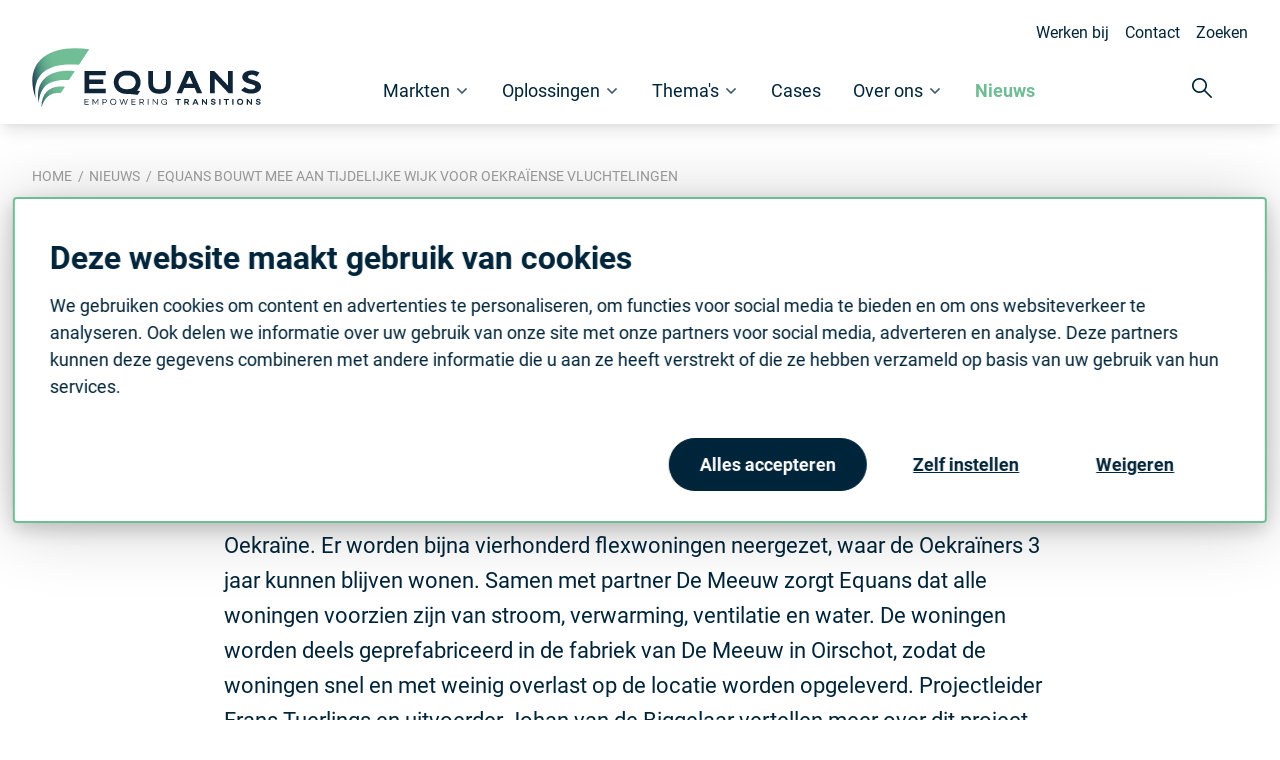

--- FILE ---
content_type: text/html; charset=utf-8
request_url: https://equans.nl/nieuws/equans-bouwt-mee-aan-tijdelijke-wijk-voor-oekraiense-vluchtelingen/?tags=Transport
body_size: 9390
content:


<!DOCTYPE html>
<html lang="nl-NL">
<head>

<meta charset="utf-8">
<title>Tijdelijke wijk voor Oekraïense vluchtelingen - Equans</title>
	<meta name="robots" content="index,follow" />

	<meta name="description" content="Equans en De Meeuw bouwen samen een tijdelijke wijk in Vlaardingen voor Oekraïense vluchtelingen. 400 woningen bieden een veilige haven voor 3 jaar." />
	<meta property="og:title" content="Tijdelijke wijk voor Oekraïense vluchtelingen" />
	<meta property="og:description" content="Equans en De Meeuw bouwen samen een tijdelijke wijk in Vlaardingen voor Oekraïense vluchtelingen. 400 woningen bieden een veilige haven voor 3 jaar." />
	<meta property="og:type" content="website" />
	<meta property="og:site_name" content="Home" />
	<meta property="og:image" content="https://equans.nl/media/imlncxfq/smart-grid-flevoland-5.jpg?width=1200&amp;height=630&amp;v=1dbf25aeef36ab0" />
	<meta property="og:image:width" content="1200" />
	<meta property="og:image:height" content="630" />
		<meta property="og:url" content="https://equans.nl/nieuws/equans-bouwt-mee-aan-tijdelijke-wijk-voor-oekraiense-vluchtelingen/" />
		<link rel="canonical" href="https://equans.nl/nieuws/equans-bouwt-mee-aan-tijdelijke-wijk-voor-oekraiense-vluchtelingen/">

	<link rel="alternate" hreflang="nl-nl" href="https://equans.nl/nieuws/equans-bouwt-mee-aan-tijdelijke-wijk-voor-oekraiense-vluchtelingen/" />
<link rel="stylesheet" href="/dist/assets/stylesheets/style.css?0F9D14D51874F5B677B122A24A3E2B7B?">

<link rel="icon" type="image/png"  sizes="32x32" href="/dist/assets/favicons/favicon-32x32.png"> 
<link rel="icon" type="image/png"  sizes="16x16" href="/dist/assets/favicons/favicon-16x16.png"> 
<link rel="apple-touch-icon" sizes="180x180" href="/dist/assets/favicons/apple-touch-icon.png">
<link rel="manifest" href="/dist/assets/favicons/site.webmanifest">


<link rel="apple-touch-icon" sizes="180x180" href="/dist/assets/favicons/apple-touch-icon.png">
<link rel="icon" type="image/png" sizes="32x32" href="/dist/assets/favicons/favicon-32x32.png">
<link rel="icon" type="image/png" sizes="16x16" href="/dist/assets/favicons/favicon-16x16.png">
<link rel="manifest" href="/dist/assets/favicons/site.webmanifest">
<link rel="mask-icon" color="#70bd95" href="/dist/assets/favicons/safari-pinned-tab.svg">
<meta name="msapplication-TileColor" content="#ffffff">
<meta name="theme-color" content="#ffffff">
<meta name="viewport" content="width=device-width, initial-scale=1, viewport-fit=cover">

<script>
	function loadScript(src, callback) {
		var script = document.createElement('script');
		script.src = src;

		script.onload = function () {
			callback && callback(null, script);
		}
		script.onerror = function () {
			callback && callback(new Error('Script load error for ' + src));
		}

		document.getElementsByTagName("head")[0].appendChild(script);
	}
</script>
    <script data-cookieconsent="ignore">
        window.dataLayer = window.dataLayer || [];
        function gtag() {
            dataLayer.push(arguments);
        }
        gtag("consent", "default", {
            ad_personalization: "denied",
            ad_storage: "denied",
            ad_user_data: "denied",
            analytics_storage: "denied",
            functionality_storage: "denied",
            personalization_storage: "denied",
            security_storage: "granted",
            wait_for_update: 500,
            });
        gtag("set", "ads_data_redaction", true);
        gtag("set", "url_passthrough", true);
    </script>
		<!-- Google Tag Manager -->
		<link rel="preconnect" href="https://www.googletagmanager.com">
		<script >
	(function (w, d, s, l, i) {
		w[l] = w[l] || []; w[l].push({
			'gtm.start':
				new Date().getTime(), event: 'gtm.js'
		}); var f = d.getElementsByTagName(s)[0],
			j = d.createElement(s), dl = l != 'dataLayer' ? '&l=' + l : ''; j.async = true; j.src =
			'https://www.googletagmanager.com/gtm.js?id=' + i + dl; f.parentNode.insertBefore(j, f);
	})(window, document, 'script', 'dataLayer', 'GTM-K7FKM4M');</script>
		<!-- End Google Tag Manager -->

	<script async src="https://siteimproveanalytics.com/js/siteanalyze_6284397.js"></script>


<script type="application/ld+json">
	{
		"@context": "https://schema.org",
		"@type": "Organization",
		"name": "Equans",
		"url": "https://equans.nl",
		"description": "Equans is jouw partner in de energietransitie met technische expertise",
		"address": {
			"@type": "PostalAddress",
			"streetAddress": "Kosterijland 20",
			"addressLocality": "Bunnik",
			"postalCode": "3981 AJ",
			"addressCountry": "NL"
		},
		"contactPoint": {
			"@type": "ContactPoint",
			"telephone": "+31-88 4840484",
			"contactType": "customer service"
		},
		"logo": {
			"@type": "ImageObject",
			"url": "https://equans.nl/dist/assets/images/logo.svg"
		},
		"image": {
			"@type": "ImageObject",
			"url": "https://equans.nl/dist/assets/images/logo.svg"
		}
	}
</script>    
</head>
<body class="body body--not-scrolled page--news-detail">
    		<noscript>
			<iframe src="https://www.googletagmanager.com/ns.html?id=GTM-K7FKM4M"
			        height="0" width="0" style="display:none;visibility:hidden"></iframe>
		</noscript>

    <div class="site">
        
<div class="band band--mobile band--mobile--preset-2">
    <div class="band__content">
        <div class="b-grid b-grid--mobile ">
            <div class="col col--logo">
                <a href="/" class="logo">Equans</a>
            </div>
            <div class="col col--actions">
                <button class="button button--preset-1 js-toggle-menu">
                    <span>Menu</span>
                </button>
            </div>
        </div>
    </div>
</div>

<div class="band band--navigation band--navigation--preset-2">
    <div class="band__content">
        <div class="b-grid b-grid--topnavigation">
            

	<div class="col col--navigation">

		<ul class="menu menu--preset-2">

				<li class="menu__item">
							<a href="https://www.werkenbijequans.nl/?utm_source=equans.nl&amp;utm_medium=corporate_nl&amp;utm_campaign=werken_bij&amp;utm_content=header" target="_blank" rel="noopener" class="menu__link">Werken bij</a>
                </li>
				<li class="menu__item">
                        <a href="/contact/" class="menu__link">Contact</a>
                </li>
            <li class="menu__item menu__item--search">
                    <a href="/zoeken/" class="menu__link">Zoeken</a>
            </li>
        </ul>

    </div>

        </div>
        <div class="b-grid b-grid--navigation">
            



<div class="col col--logo">
    <a href="/" class="logo">Equans</a>
</div>
    <div class="col col--navigation">
        <nav class="navigation">
            <ul class="menu menu--preset-1">
        <li class="menu__item has-flyout has-flyout--preset-1">
            <a href="/markten/" class="menu__link" >Markten</a>
                    <div id="menu-0" data-nav-submenu="" aria-hidden="true" aria-label="menu">
                        <div class="flyout flyout--preset-3">
                        <ul class="menu">
                                    <li class="menu__item ">
                                    <a href="/markten/chemie/" class="menu__link" >Chemie</a>
                                </li>
                                    <li class="menu__item ">
                                    <a href="/markten/commercial-real-estate/" class="menu__link" >Commercial Real Estate</a>
                                </li>
                                    <li class="menu__item ">
                                    <a href="/markten/datacenters/" class="menu__link" >Datacenters</a>
                                </li>
                                    <li class="menu__item ">
                                    <a href="/markten/duurzame-energie-netten/" class="menu__link" >Duurzame Energie &amp; Netten</a>
                                </li>
                                    <li class="menu__item ">
                                    <a href="/markten/food-en-beverage/" class="menu__link" >Food &amp; Beverage</a>
                                </li>
                                    <li class="menu__item ">
                                    <a href="/markten/healthcare/" class="menu__link" >Healthcare</a>
                                </li>
                                    <li class="menu__item ">
                                    <a href="/markten/op-en-overslag/" class="menu__link" >Op- en overslag</a>
                                </li>
                                    <li class="menu__item ">
                                    <a href="/markten/water/" class="menu__link" >Water</a>
                                </li>
                                    <li class="menu__item ">
                                    <a href="/markten/infra/" class="menu__link" >Infra</a>
                                </li>
                        </ul>
                    </div>
                    </div>
        </li>
        <li class="menu__item has-flyout has-flyout--preset-1">
            <a href="/oplossingen/" class="menu__link" >Oplossingen</a>
                    <div id="menu-1" data-nav-submenu="" aria-hidden="true" aria-label="menu">
                        <div class="flyout flyout--preset-3">
                        <ul class="menu">
                                    <li class="menu__item ">
                                    <a href="/oplossingen/apparatenbouw-prefabricage/" class="menu__link" >Apparatenbouw &amp; Prefabricage</a>
                                </li>
                                    <li class="menu__item ">
                                    <a href="/oplossingen/automation/" class="menu__link" >Automation</a>
                                </li>
                                    <li class="menu__item ">
                                    <a href="/oplossingen/cybersecurity/" class="menu__link" >Cybersecurity</a>
                                </li>
                                    <li class="menu__item ">
                                    <a href="/oplossingen/datacenters/" class="menu__link" >Datacenters</a>
                                </li>
                                    <li class="menu__item ">
                                    <a href="/oplossingen/digital/" class="menu__link" >Digital</a>
                                </li>
                                    <li class="menu__item ">
                                    <a href="/oplossingen/e-mobility/" class="menu__link" >E-mobility</a>
                                </li>
                                    <li class="menu__item ">
                                    <a href="/oplossingen/fire-safety/" class="menu__link" >Fire Safety</a>
                                </li>
                                    <li class="menu__item ">
                                    <a href="/oplossingen/hoogspanning/" class="menu__link" >Hoog- en Middenspanning</a>
                                </li>
                                    <li class="menu__item ">
                                    <a href="/oplossingen/inspectie/" class="menu__link" >Inspecteren en keuren</a>
                                </li>
                                    <li class="menu__item ">
                                    <a href="/oplossingen/it-infrastructuur/" class="menu__link" >IT infrastructuur</a>
                                </li>
                                    <li class="menu__item ">
                                    <a href="https://www.equansrefrigeration.nl/" class="menu__link" >Koude- en warmtetechniek</a>
                                </li>
                                    <li class="menu__item ">
                                    <a href="/oplossingen/operational-technology/" class="menu__link" >Operational Technology</a>
                                </li>
                                    <li class="menu__item ">
                                    <a href="/oplossingen/security/" class="menu__link" >Security</a>
                                </li>
                                    <li class="menu__item ">
                                    <a href="/oplossingen/assetmanagement/" class="menu__link" >Sustainable assetmanagement</a>
                                </li>
                                    <li class="menu__item ">
                                    <a href="/oplossingen/utilities/" class="menu__link" >Utilities</a>
                                </li>
                                    <li class="menu__item ">
                                    <a href="/oplossingen/ventilatie/" class="menu__link" >Ventilatie</a>
                                </li>
                                    <li class="menu__item ">
                                    <a href="/oplossingen/verduurzamen/" class="menu__link" >Verduurzamen</a>
                                </li>
                                    <li class="menu__item ">
                                    <a href="/oplossingen/gecertificeerde-kunststof-leidingsystemen/" class="menu__link" >Gecertificeerde kunststof leidingsystemen</a>
                                </li>
                                    <li class="menu__item ">
                                    <a href="/oplossingen/gacs-quickscan/" class="menu__link" >GACS Quickscan</a>
                                </li>
                        </ul>
                    </div>
                    </div>
        </li>
        <li class="menu__item has-flyout has-flyout--preset-1">
            <a href="/themas/" class="menu__link" >Thema&#x27;s</a>
                    <div id="menu-2" data-nav-submenu="" aria-hidden="true" aria-label="menu">
                        <div class="flyout flyout--preset-1">
                        <ul class="menu">
                                    <li class="menu__item ">
                                    <a href="/themas/elektrificatie/" class="menu__link" >Elektrificatie</a>
                                </li>
                                    <li class="menu__item ">
                                    <a href="/themas/netcongestie/" class="menu__link" >Netcongestie</a>
                                </li>
                                    <li class="menu__item ">
                                    <a href="/themas/digitalisering/" class="menu__link" >Digitalisering</a>
                                </li>
                                    <li class="menu__item ">
                                    <a href="/themas/co2-reductie/" class="menu__link" >CO2-reductie</a>
                                </li>
                        </ul>
                    </div>
                    </div>
        </li>
        <li class="menu__item ">
            <a href="/cases/" class="menu__link" >Cases</a>
        </li>
        <li class="menu__item has-flyout has-flyout--preset-1">
            <a href="/over-ons/" class="menu__link" >Over ons</a>
                    <div id="menu-4" data-nav-submenu="" aria-hidden="true" aria-label="menu">
                        <div class="flyout flyout--preset-2">
                        <ul class="menu">
                                    <li class="menu__item ">
                                    <a href="/over-ons/vestigingen/" class="menu__link" >Vestigingen</a>
                                </li>
                                    <li class="menu__item ">
                                    <a href="/over-ons/experts/" class="menu__link" >Experts</a>
                                </li>
                                    <li class="menu__item ">
                                    <a href="/contact/" class="menu__link" >Contact</a>
                                </li>
                                    <li class="menu__item ">
                                    <a href="/over-ons/mvo/" class="menu__link" >MVO</a>
                                </li>
                                    <li class="menu__item ">
                                    <a href="/over-ons/pers-en-media/" class="menu__link" >Pers en media</a>
                                </li>
                                    <li class="menu__item ">
                                    <a href="/over-ons/events/" class="menu__link" >Events</a>
                                </li>
                        </ul>
                    </div>
                    </div>
        </li>
        <li class="menu__item menu__item--selected ">
            <a href="/nieuws/" class="menu__link" >Nieuws</a>
        </li>
            </ul>
        </nav>
    </div>
<div class="col col--actions">
    <form class="form form--preset-3" action="/zoeken/">
        <div class="form__fields">
            <div class="input">
                <div class="input__field">
                    <input name="search" id="nav-search-field" type="text" placeholder="Zoeken" aria-label="Zoeken">
                </div>
            </div>
        </div>
        <div class="form__actions">
            <button class="button button--preset-1 button--lg" aria-label="Ga naar de zoekresultaten">
                <span>Zoeken</span>
            </button>
        </div>
    </form>
    <a href="/zoeken" class="button button--preset-2 button--search button--color-3 button--md">
        <span class="icon icon--search">
            <svg viewBox="0 0 24 24" xmlns="http://www.w3.org/2000/svg"><path d="M9 18a8.955 8.955 0 005.633-1.992l7.658 7.697a1 1 0 001.418-1.411l-7.668-7.707A8.939 8.939 0 0018 9c0-4.963-4.037-9-9-9S0 4.037 0 9c0 4.962 4.037 9 9 9zM9 2c3.859 0 7 3.14 7 7 0 3.859-3.141 7-7 7-3.86 0-7-3.141-7-7 0-3.86 3.14-7 7-7z"></path></svg>
        </span>
        <span>Zoeken</span>
    </a>
</div>
        </div>
    </div>
</div>


        



    <div class="band band--breadcrumb">
        <div class="band__content">
            <ul class="menu menu--preset-3">
                        <li class="menu__item">
                            <a href="/" class="menu__link">Home</a>   
                        </li>
                        <li class="menu__item">
                            <a href="/nieuws/" class="menu__link">Nieuws</a>   
                        </li>
                        <li class="menu__item menu__item--selected">
                            <span>Equans bouwt mee aan tijdelijke wijk voor Oekra&#xEF;ense vluchtelingen</span>
                        </li>
            </ul>
        </div>
    </div>


<div class="band band--news-detail band--preset-1">

    <div class="band__content">

        <div class="news news--detail">

            <div class="news__title ">
                <h1 class="title--preset-2">Equans bouwt mee aan tijdelijke wijk voor Oekra&#xEF;ense vluchtelingen</h1>
                <p class="text--preset-caption spacing opacity-75">25 mei 2023</p>
            </div>
        </div>
    </div>
</div>

<script type="application/ld+json">
    {
       "@context": "https://schema.org",
       "@type": "NewsArticle",
       "url": "https://equans.nl/nieuws/equans-bouwt-mee-aan-tijdelijke-wijk-voor-oekraiense-vluchtelingen/",
       "publisher":{
          "@type":"Organization",
          "name":"Equans",
          "logo":"https://equans.nl/dist/assets/images/logo.svg"
       },
       "headline": "Equans bouwt mee aan tijdelijke wijk voor Oekra&#xEF;ense vluchtelingen",
       "datePublished":"2023-05-25T15:06:36Z",
       "image": [
            "https://equans.nl/media/hfaegp5z/94b35ffc-c88f-4853-999c-6e05b7cbf1ce.jpg"
       ],
       "author": {
            "@type": "Organization",
            "name": "Equans",
            "url": "https://equans.nl"
        }
    }
</script>



<div class="band band--preset-1">
	<div class="band__content">
			<div class="col col--content">
				
<div class="rte  "><p><span class="intro">In Vlaardingen wordt een tijdelijke wijk gebouwd voor circa 1.000 vluchtelingen uit Oekraïne. Er worden bijna vierhonderd flexwoningen neergezet, waar de Oekraïners 3 jaar kunnen blijven wonen. Samen met partner De Meeuw zorgt Equans dat alle woningen voorzien zijn van stroom, verwarming, ventilatie en water. De woningen worden deels geprefabriceerd in de fabriek van De Meeuw in Oirschot, zodat de woningen snel en met weinig overlast op de locatie worden opgeleverd. Projectleider Frans Tuerlings en uitvoerder Johan van de Biggelaar vertellen meer over dit project.</span></p></div>
<div class="divider"></div>

        <div class="news__image">
	        <figure class="figure">
		        <picture><source srcset='/media/hfaegp5z/94b35ffc-c88f-4853-999c-6e05b7cbf1ce.jpg?width=800&height=600&v=1dbeda7aac52610&quality=80&format=webp' type='image/webp'>
<source srcset='/media/hfaegp5z/94b35ffc-c88f-4853-999c-6e05b7cbf1ce.jpg?width=800&height=600&v=1dbeda7aac52610&quality=80' type='image/jpeg'>
<img src='/media/hfaegp5z/94b35ffc-c88f-4853-999c-6e05b7cbf1ce.jpg?width=800&height=600&v=1dbeda7aac52610&quality=80'  width="800" height="600" alt='nieuws-equans-de-meeuw-wijk-oekrainse-vluchtelingen-huizen-960x720.jpg' class="" />
</picture>
	        </figure>
        </div>

<div class="divider"></div>
<div class="rte  "><h2>Onze werkzaamheden voor de wijk Mrjia</h2>
<p>In recordtempo is op een braakliggend stuk bedrijventerrein achter de Maassluissedijk in Vlaardingen een wijk gerealiseerd voor Oekraïners. De tijdelijke wijk heeft de naam Mrjia gekregen, Oekraïens voor ‘droom’. In maart is een toegewijd team van Equans van start gegaan met de werkzaamheden op locatie. Projectleider Frans Tuerlings jr vertelt: "Op 20 maart zijn we hier op locatie gestart. Onze opdracht was bij de start van het project 5 woongebouwen en 2 woontorens. Deze opdracht is inmiddels uitgegroeid naar 8 woongebouwen en 2 woontorens. De planning van De Meeuw is om ca. elke week een nieuw gebouw neer te zetten. Ons team zorgt voor de installaties binnen de woongebouwen: <a href="/markten/water/" title="Water">water</a>, elektra, <a href="/oplossingen/ventilatie/" title="Ventilatie">ventilatie</a> en verwarming. Op dit moment hebben wij net het testen en inbedrijfstellen van het eerste woongebouw afgerond zodat de woningen veilig zijn voor gebruik en voldoen aan de voorschriften."</p>
<p>​​​​​​​Uitvoerder Johan van de Biggelaar vult aan: "De woningen worden grotendeels in de fabriek van De Meeuw in Oirschot geprefabriceerd. Daar sluiten we bijvoorbeeld ook al de kabels in het dak aan. De modules komen daarna naar Vlaardingen. Daar worden de modules opgebouwd tot een geheel woongebouw. We pakken de elektra en het loodgieterswerk aan, koppelen het leidingwerk en leveren de woningen veilig op."</p>
<h2>Flexwijk in recordtempo gerealiseerd</h2>
<p>In de nieuwe wijk worden zowel studio’s neergezet (1 bed) als woningen met 1 of 2 slaapkamers (2-4 bedden). Frans: "Maandag 22 mei zijn de eerste Oekraïense vluchtelingen in hun studio gaan wonen. Aan het eind van deze week zijn 60 studio’s opgeleverd. Daarna zullen we gebouw na gebouw de nieuwe wijk opleveren. Het is mooi dat we als Equans bij kunnen dragen aan deze woningen voor vluchtelingen."</p></div>
    <div class="tags">
        <div class="tags__title">Tags:</div>
                <a rel="nofollow" class="tag button button--tag button--sm" href="/tags/mvo/">MVO</a>
    </div>


			</div>
	</div>
</div>




<div class="band band--preset-2">
	<div class="band__content">
			<div class="col col--content">
				
<div class="slider--preset-1">
    <div class="slider-content">
        <h2 class="title--preset-2 spacing--preset-s">Ook interessant</h2>
    </div>
    <div class="slider">
        <div class="slide">
            
<div class="card card--preset-1">
        <div class="card__image">
            <figure class="figure">
	                <a href="/nieuws/veel-te-weinig-vrouwen-werkzaam-in-techniek/">
		                <picture><source srcset='/media/pz0m5e2x/kessen-stephanie.jpg?width=640&height=640&v=1dbed9b52882710&quality=80&format=webp' type='image/webp'>
<source srcset='/media/pz0m5e2x/kessen-stephanie.jpg?width=640&height=640&v=1dbed9b52882710&quality=80' type='image/jpeg'>
<img src='/media/pz0m5e2x/kessen-stephanie.jpg?width=640&height=640&v=1dbed9b52882710&quality=80'  width="640" height="640" alt='nieuws-te-weining-vrouwen-in-techniek-stephanie-kessen-portret-1920x1280.jpg' />
</picture>
	                </a>

            </figure>
        </div>
    <div class="card__body">
        <div class="card__title">
                <h3><a href="/nieuws/veel-te-weinig-vrouwen-werkzaam-in-techniek/">Veel te weinig vrouwen werkzaam in techniek</a></h3>

        </div>

    </div>


</div>

        </div>
        <div class="slide">
            
<div class="card card--preset-1">
        <div class="card__image">
            <figure class="figure">
	                <a href="/nieuws/ruim-3800-zonnepanelen-voor-brightlands-chemelot-campus/">
		                <picture><source srcset='/media/lt4hxhbg/www-fotofocus-nl-8.jpg?width=640&height=640&v=1dbeda69b09daf0&quality=80&format=webp' type='image/webp'>
<source srcset='/media/lt4hxhbg/www-fotofocus-nl-8.jpg?width=640&height=640&v=1dbeda69b09daf0&quality=80' type='image/jpeg'>
<img src='/media/lt4hxhbg/www-fotofocus-nl-8.jpg?width=640&height=640&v=1dbeda69b09daf0&quality=80'  width="640" height="640" alt='nieuws-brightlands-chemelot-campus-zonnepanelen-2000x1333.jpg' />
</picture>
	                </a>

            </figure>
        </div>
    <div class="card__body">
        <div class="card__title">
                <h3><a href="/nieuws/ruim-3800-zonnepanelen-voor-brightlands-chemelot-campus/">Ruim 3800 zonnepanelen voor Brightlands Chemelot Campus</a></h3>

        </div>

    </div>


</div>

        </div>
        <div class="slide">
            
<div class="card card--preset-1">
        <div class="card__image">
            <figure class="figure">
	                <a href="/nieuws/besparingsgarantie-op-energieverbruik-door-inzicht-in-gegevens/">
		                <picture><source srcset='/media/02ehlb5r/63-energie-management-en-monitoring-as-a-service-equans-1.jpg?width=640&height=640&v=1dbeda5a8c681d0&quality=80&format=webp' type='image/webp'>
<source srcset='/media/02ehlb5r/63-energie-management-en-monitoring-as-a-service-equans-1.jpg?width=640&height=640&v=1dbeda5a8c681d0&quality=80' type='image/jpeg'>
<img src='/media/02ehlb5r/63-energie-management-en-monitoring-as-a-service-equans-1.jpg?width=640&height=640&v=1dbeda5a8c681d0&quality=80'  width="640" height="640" alt='nieuws-energiebesparing-inzicht-medewerker-met-laptop-2000x1438.jpg' />
</picture>
	                </a>

            </figure>
        </div>
    <div class="card__body">
        <div class="card__title">
                <h3><a href="/nieuws/besparingsgarantie-op-energieverbruik-door-inzicht-in-gegevens/">Besparingsgarantie op energieverbruik door inzicht in gegevens</a></h3>

        </div>

    </div>


</div>

        </div>
        <div class="slide">
            
<div class="card card--preset-1">
        <div class="card__image">
            <figure class="figure">
	                <a href="/nieuws/duurzame-garanties-voor-holland-casino-85-gasreductie-en-leveringszekerheid-duurzame-warmte-en-koude/">
		                <picture><source srcset='/media/so2agfzo/20231023_145103.jpg?rxy=0.4235357725557109,0.3805357896718949&width=640&height=640&v=1dbeda51b493190&quality=80&format=webp' type='image/webp'>
<source srcset='/media/so2agfzo/20231023_145103.jpg?rxy=0.4235357725557109,0.3805357896718949&width=640&height=640&v=1dbeda51b493190&quality=80' type='image/jpeg'>
<img src='/media/so2agfzo/20231023_145103.jpg?rxy=0.4235357725557109,0.3805357896718949&width=640&height=640&v=1dbeda51b493190&quality=80'  width="640" height="640" alt='nieuws-holland-casino-groepsfoto-2000x1126.jpg' />
</picture>
	                </a>

            </figure>
        </div>
    <div class="card__body">
        <div class="card__title">
                <h3><a href="/nieuws/duurzame-garanties-voor-holland-casino-85-gasreductie-en-leveringszekerheid-duurzame-warmte-en-koude/">Duurzame garanties voor Holland Casino: 85% gasreductie en leveringszekerheid duurzame warmte -en koude</a></h3>

        </div>

    </div>


</div>

        </div>
        <div class="slide">
            
<div class="card card--preset-1">
        <div class="card__image">
            <figure class="figure">
	                <a href="/nieuws/duurzame-warmte-voor-oa-amsterdam-dankzij-e-boiler-vattenfall/">
		                <picture><source srcset='/media/1xlbw4fr/ebbes-fotografie-equans-vattenvall-diemen-4677-goedgekeurd-hse.jpeg?width=640&height=640&v=1dbed9cd337eb60&quality=80&format=webp' type='image/webp'>
<source srcset='/media/1xlbw4fr/ebbes-fotografie-equans-vattenvall-diemen-4677-goedgekeurd-hse.jpeg?width=640&height=640&v=1dbed9cd337eb60&quality=80' type='image/jpeg'>
<img src='/media/1xlbw4fr/ebbes-fotografie-equans-vattenvall-diemen-4677-goedgekeurd-hse.jpeg?width=640&height=640&v=1dbed9cd337eb60&quality=80'  width="640" height="640" alt='nieuws-vattenfall-medewerkers-op-werkplaats-buiten-2000x1333.jpg' />
</picture>
	                </a>

            </figure>
        </div>
    <div class="card__body">
        <div class="card__title">
                <h3><a href="/nieuws/duurzame-warmte-voor-oa-amsterdam-dankzij-e-boiler-vattenfall/">Duurzame warmte voor o.a. Amsterdam dankzij e-boiler Vattenfall</a></h3>

        </div>

    </div>


</div>

        </div>
        <div class="slide">
            
<div class="card card--preset-1">
        <div class="card__image">
            <figure class="figure">
	                <a href="/nieuws/nieuwe-t-shirts-sweaters-en-polo-s-gemaakt-van-oude-equans-zet-nieuwe-circulaire-stap/">
		                <picture><source srcset='/media/cikb0n23/zonnepanelen_bic_campus_eindhoven.jpg?rxy=0.9757790830713757,0.04828400922244822&width=640&height=640&v=1dbeda6db0fee50&quality=80&format=webp' type='image/webp'>
<source srcset='/media/cikb0n23/zonnepanelen_bic_campus_eindhoven.jpg?rxy=0.9757790830713757,0.04828400922244822&width=640&height=640&v=1dbeda6db0fee50&quality=80' type='image/jpeg'>
<img src='/media/cikb0n23/zonnepanelen_bic_campus_eindhoven.jpg?rxy=0.9757790830713757,0.04828400922244822&width=640&height=640&v=1dbeda6db0fee50&quality=80'  width="640" height="640" alt='nieuws-equans-circulaire-onderkleding-medewerker-met-helm-en-hesje-lachend-2000x1333.jpg' />
</picture>
	                </a>

            </figure>
        </div>
    <div class="card__body">
        <div class="card__title">
                <h3><a href="/nieuws/nieuwe-t-shirts-sweaters-en-polo-s-gemaakt-van-oude-equans-zet-nieuwe-circulaire-stap/">Nieuwe T-shirts, sweaters en polo&#x2019;s gemaakt van oude: Equans zet nieuwe circulaire stap</a></h3>

        </div>

    </div>


</div>

        </div>
        <div class="slide">
            
<div class="card card--preset-1">
        <div class="card__image">
            <figure class="figure">
	                <a href="/nieuws/equans-realiseert-duurzaam-energiesysteem-voor-co2-neutrale-fabriek-innocent-drinks/">
		                <picture><source srcset='/media/tmmhejk3/foto-blender_innocent.jpg?width=640&height=640&v=1dbed8fab1f67f0&quality=80&format=webp' type='image/webp'>
<source srcset='/media/tmmhejk3/foto-blender_innocent.jpg?width=640&height=640&v=1dbed8fab1f67f0&quality=80' type='image/jpeg'>
<img src='/media/tmmhejk3/foto-blender_innocent.jpg?width=640&height=640&v=1dbed8fab1f67f0&quality=80'  width="640" height="640" alt='nieuws-innocent-drinks-fabriek-gebouw-luchtfoto-2000x1313.jpg' />
</picture>
	                </a>

            </figure>
        </div>
    <div class="card__body">
        <div class="card__title">
                <h3><a href="/nieuws/equans-realiseert-duurzaam-energiesysteem-voor-co2-neutrale-fabriek-innocent-drinks/">Equans realiseert duurzaam energiesysteem voor CO2-neutrale fabriek innocent drinks</a></h3>

        </div>

    </div>


</div>

        </div>
        <div class="slide">
            
<div class="card card--preset-1">
        <div class="card__image">
            <figure class="figure">
	                <a href="/nieuws/hoe-een-openhartig-gesprek-het-verschil-kan-maken/">
		                <picture><source srcset='/media/i2afbmt1/540x430_man-vrouw-laptop.jpg?width=640&height=640&v=1dbeda75369de10&quality=80&format=webp' type='image/webp'>
<source srcset='/media/i2afbmt1/540x430_man-vrouw-laptop.jpg?width=640&height=640&v=1dbeda75369de10&quality=80' type='image/jpeg'>
<img src='/media/i2afbmt1/540x430_man-vrouw-laptop.jpg?width=640&height=640&v=1dbeda75369de10&quality=80'  width="640" height="640" alt='nieuws-openhartige-gesprekken-man-vrouw-laptop-op-de-bank-1440x1147.jpg' />
</picture>
	                </a>

            </figure>
        </div>
    <div class="card__body">
        <div class="card__title">
                <h3><a href="/nieuws/hoe-een-openhartig-gesprek-het-verschil-kan-maken/">Hoe een openhartig gesprek het verschil kan maken</a></h3>

        </div>

    </div>


</div>

        </div>
        <div class="slide">
            
<div class="card card--preset-1">
        <div class="card__image">
            <figure class="figure">
	                <a href="/nieuws/equans-verduurzaamt-datacenter-universiteit-leiden/">
		                <picture><source srcset='/media/ailnumtf/snellius.jpg?rxy=0.3933805761795705,0.16138967662072712&width=640&height=640&v=1dbff9741ebab30&quality=80&format=webp' type='image/webp'>
<source srcset='/media/ailnumtf/snellius.jpg?rxy=0.3933805761795705,0.16138967662072712&width=640&height=640&v=1dbff9741ebab30&quality=80' type='image/jpeg'>
<img src='/media/ailnumtf/snellius.jpg?rxy=0.3933805761795705,0.16138967662072712&width=640&height=640&v=1dbff9741ebab30&quality=80'  width="640" height="640" alt='visuals-snellius-datacenter-400x225.jpg' />
</picture>
	                </a>

            </figure>
        </div>
    <div class="card__body">
        <div class="card__title">
                <h3><a href="/nieuws/equans-verduurzaamt-datacenter-universiteit-leiden/">Equans verduurzaamt datacenter Universiteit Leiden</a></h3>

        </div>

    </div>


</div>

        </div>
        <div class="slide">
            
<div class="card card--preset-1">
        <div class="card__image">
            <figure class="figure">
	                <a href="/nieuws/op-weg-naar-zero-emissie-mobiliteit-voor-equans/">
		                <picture><source srcset='/media/ur3bu4ez/e-mobility_laadplein_dordrecht.jpg?rxy=0.5160882196907988,0.4384965742271657&width=640&height=640&v=1dbf7b7315520e0&quality=80&format=webp' type='image/webp'>
<source srcset='/media/ur3bu4ez/e-mobility_laadplein_dordrecht.jpg?rxy=0.5160882196907988,0.4384965742271657&width=640&height=640&v=1dbf7b7315520e0&quality=80' type='image/jpeg'>
<img src='/media/ur3bu4ez/e-mobility_laadplein_dordrecht.jpg?rxy=0.5160882196907988,0.4384965742271657&width=640&height=640&v=1dbf7b7315520e0&quality=80'  width="640" height="640" alt='oplossingen-e-mobility-vrouw-met-laadkabel-bij-laadpaal-en-auto-2000x1334.jpg' />
</picture>
	                </a>

            </figure>
        </div>
    <div class="card__body">
        <div class="card__title">
                <h3><a href="/nieuws/op-weg-naar-zero-emissie-mobiliteit-voor-equans/">Op weg naar zero-emissie mobiliteit voor Equans</a></h3>

        </div>

    </div>


</div>

        </div>
        <div class="slide">
            
<div class="card card--preset-1">
        <div class="card__image">
            <figure class="figure">
	                <a href="/nieuws/samen-altijd-veilig-met-equans-save/">
		                <picture><source srcset='/media/gfhh1zsr/onderhoud__elektrotechniek.jpg?rxy=0.3547469577280991,0.20641837288653386&width=640&height=640&v=1dbf7c49844fbb0&quality=80&format=webp' type='image/webp'>
<source srcset='/media/gfhh1zsr/onderhoud__elektrotechniek.jpg?rxy=0.3547469577280991,0.20641837288653386&width=640&height=640&v=1dbf7c49844fbb0&quality=80' type='image/jpeg'>
<img src='/media/gfhh1zsr/onderhoud__elektrotechniek.jpg?rxy=0.3547469577280991,0.20641837288653386&width=640&height=640&v=1dbf7c49844fbb0&quality=80'  width="640" height="640" alt='oplossingen-inspecteren-en-keuren-collega-lachend-aan-het-werk-1155x709.jpg' />
</picture>
	                </a>

            </figure>
        </div>
    <div class="card__body">
        <div class="card__title">
                <h3><a href="/nieuws/samen-altijd-veilig-met-equans-save/">Samen Altijd Veilig met Equans (SAVE)</a></h3>

        </div>

    </div>


</div>

        </div>
        <div class="slide">
            
<div class="card card--preset-1">
        <div class="card__image">
            <figure class="figure">
	                <a href="/nieuws/laagdrempelige-leermethode-helpt-bij-veilige-en-gezonde-werkomgeving/">
		                <picture><source srcset='/media/wd1bwhi5/card2alt.jpg?rxy=0.7048250268345043,0.19446011532571797&width=640&height=640&v=1dbf244871d3da0&quality=80&format=webp' type='image/webp'>
<source srcset='/media/wd1bwhi5/card2alt.jpg?rxy=0.7048250268345043,0.19446011532571797&width=640&height=640&v=1dbf244871d3da0&quality=80' type='image/jpeg'>
<img src='/media/wd1bwhi5/card2alt.jpg?rxy=0.7048250268345043,0.19446011532571797&width=640&height=640&v=1dbf244871d3da0&quality=80'  width="640" height="640" alt='nieuws-ozone-monteur-zittend-met-helm-en-laptop-640x348.jpg' />
</picture>
	                </a>

            </figure>
        </div>
    <div class="card__body">
        <div class="card__title">
                <h3><a href="/nieuws/laagdrempelige-leermethode-helpt-bij-veilige-en-gezonde-werkomgeving/">Laagdrempelige leermethode helpt bij veilige en gezonde werkomgeving</a></h3>

        </div>

    </div>


</div>

        </div>
        <div class="slide">
            
<div class="card card--preset-1">
        <div class="card__image">
            <figure class="figure">
	                <a href="/nieuws/equans-behaalt-niveau-2-op-veiligheidsladder/">
		                <picture><source srcset='/media/hgodfqvq/monteur-op-chemelot-roel.jpg?width=640&height=640&v=1dbf67b18455990&quality=80&format=webp' type='image/webp'>
<source srcset='/media/hgodfqvq/monteur-op-chemelot-roel.jpg?width=640&height=640&v=1dbf67b18455990&quality=80' type='image/jpeg'>
<img src='/media/hgodfqvq/monteur-op-chemelot-roel.jpg?width=640&height=640&v=1dbf67b18455990&quality=80'  width="640" height="640" alt='oplossingen-monteur-buiten-met-equans-helm-en-map-2560x1707.jpg' />
</picture>
	                </a>

            </figure>
        </div>
    <div class="card__body">
        <div class="card__title">
                <h3><a href="/nieuws/equans-behaalt-niveau-2-op-veiligheidsladder/">Equans behaalt niveau 2 op Veiligheidsladder</a></h3>

        </div>

    </div>


</div>

        </div>
        <div class="slide">
            
<div class="card card--preset-1">
        <div class="card__image">
            <figure class="figure">
	                <a href="/nieuws/integer-werken-in-tijden-van-corona/">
		                <picture><source srcset='/media/4t3pa5wa/energie-benchmark-analyse.jpg?rxy=0.2869259913697675,0.4811474048399531&width=640&height=640&v=1dbf7b65c69aea0&quality=80&format=webp' type='image/webp'>
<source srcset='/media/4t3pa5wa/energie-benchmark-analyse.jpg?rxy=0.2869259913697675,0.4811474048399531&width=640&height=640&v=1dbf7b65c69aea0&quality=80' type='image/jpeg'>
<img src='/media/4t3pa5wa/energie-benchmark-analyse.jpg?rxy=0.2869259913697675,0.4811474048399531&width=640&height=640&v=1dbf7b65c69aea0&quality=80'  width="640" height="640" alt='oplossingen-utilities-collegas-lachtend-kijken-naar-laptop-2000x1333.jpg' />
</picture>
	                </a>

            </figure>
        </div>
    <div class="card__body">
        <div class="card__title">
                <h3><a href="/nieuws/integer-werken-in-tijden-van-corona/">Integer werken in tijden van corona</a></h3>

        </div>

    </div>


</div>

        </div>
        <div class="slide">
            
<div class="card card--preset-1">
        <div class="card__image">
            <figure class="figure">
	                <a href="/nieuws/equans-onderschrijft-paris-proof-commitment/">
		                <picture><source srcset='/media/cgwfrhcn/parisproofcommitment.jpg?width=640&height=640&v=1dbff99e0bc2f30&quality=80&format=webp' type='image/webp'>
<source srcset='/media/cgwfrhcn/parisproofcommitment.jpg?width=640&height=640&v=1dbff99e0bc2f30&quality=80' type='image/jpeg'>
<img src='/media/cgwfrhcn/parisproofcommitment.jpg?width=640&height=640&v=1dbff99e0bc2f30&quality=80'  width="640" height="640" alt='nieuws-paris-proof-commitment-eiffeltoren-met-logo-1440x810.jpg' />
</picture>
	                </a>

            </figure>
        </div>
    <div class="card__body">
        <div class="card__title">
                <h3><a href="/nieuws/equans-onderschrijft-paris-proof-commitment/">Equans onderschrijft Paris Proof Commitment</a></h3>

        </div>

    </div>


</div>

        </div>
        <div class="slide">
            
<div class="card card--preset-1">
        <div class="card__image">
            <figure class="figure">
	                <a href="/nieuws/op-weg-naar-vol-elektrisch-wagenpark/">
		                <picture><source srcset='/media/ufafwdjm/e-mobility_laadplein_dordrecht.jpg?width=640&height=640&v=1dbf2616e95eb70&quality=80&format=webp' type='image/webp'>
<source srcset='/media/ufafwdjm/e-mobility_laadplein_dordrecht.jpg?width=640&height=640&v=1dbf2616e95eb70&quality=80' type='image/jpeg'>
<img src='/media/ufafwdjm/e-mobility_laadplein_dordrecht.jpg?width=640&height=640&v=1dbf2616e95eb70&quality=80'  width="640" height="640" alt='thema-netcongestie-auto-aan-laadpaal-750x500.jpg' />
</picture>
	                </a>

            </figure>
        </div>
    <div class="card__body">
        <div class="card__title">
                <h3><a href="/nieuws/op-weg-naar-vol-elektrisch-wagenpark/">Op weg naar vol elektrisch wagenpark</a></h3>

        </div>

    </div>


</div>

        </div>
    </div>
</div>


			</div>
	</div>
</div>


        
        
<div class="band band--footer band--preset-4 alt-styling">
    <!-- searchineoff: index -->
    <div class="band__content">

        <div class="b-grid b-grid--preset-4">
                    <div class="col">
                        

    <div class="footergroup">
            <div class="footercol spacing">
            <h2 class="title title--preset-6 spacing--preset-s">Meer Equans</h2>
                <ul class="list list--preset-1 spacing">
                        <li><a href="/markten/"  class="link link--preset-footer">Markten</a></li>
                        <li><a href="/oplossingen/"  class="link link--preset-footer">Oplossingen</a></li>
                        <li><a href="/themas/"  class="link link--preset-footer">Thema&#x27;s</a></li>
                        <li><a href="/over-ons/"  class="link link--preset-footer">Over Equans</a></li>
                </ul>
            </div>
    </div>
; 
                    </div>
                    <div class="col">
                        

    <div class="footergroup">
            <div class="footercol spacing">
            <h2 class="title title--preset-6 spacing--preset-s">Snel verder</h2>
                <ul class="list list--preset-1 spacing">
                        <li><a href="https://www.werkenbijequans.nl/?utm_source=equans.nl&amp;utm_medium=corporate_nl&amp;utm_campaign=werken_bij&amp;utm_content=footer" target=&quot;_blank&quot; class="link link--preset-footer">Werken bij</a></li>
                        <li><a href="/over-ons/vestigingen/"  class="link link--preset-footer">Vestigingen</a></li>
                        <li><a href="/contact/"  class="link link--preset-footer">Contact</a></li>
                </ul>
            </div>
    </div>
; 
                    </div>
                    <div class="col">
                        

    <div class="footergroup">
            <div class="footercol spacing">
            <h2 class="title title--preset-6 spacing--preset-s">Markten</h2>
                <ul class="list list--preset-1 spacing">
                        <li><a href="/markten/healthcare/"  class="link link--preset-footer">Healthcare</a></li>
                        <li><a href="/markten/food-en-beverage/"  class="link link--preset-footer">Food &amp; Beverage</a></li>
                        <li><a href="/markten/commercial-real-estate/"  class="link link--preset-footer">Commercial Real Estate</a></li>
                        <li><a href="/markten/duurzame-energie-netten/"  class="link link--preset-footer">Duurzame Energie &amp; Netten</a></li>
                </ul>
            </div>
    </div>
; 
                    </div>
            <div class="col">
                <h2 class="title title--preset-6 spacing">Socials</h2>
                <div class="social social--follow">
                    <div class="social__buttons">
                            <a href="https://www.linkedin.com/company/equans-nederland/" target="_blank" class="button button--follow button--linkedin" rel="noreferrer noopener">
                                <span>Linkedin</span>
                            </a>
                            <a href="https://www.youtube.com/EquansNederland" target="_blank" class="button button--follow button--youtube" rel="noreferrer noopener">
                                <span>Youtube</span>
                            </a>
                            <a href="https://www.facebook.com/EquansNederland/" target="_blank" class="button button--follow button--facebook" rel="noreferrer noopener">
                                <span>Facebook</span>
                            </a>
                            <a href="https://www.instagram.com/equans_nederland/" target="_blank" class="button button--follow button--instagram" rel="noreferrer noopener">
                                <span>Instagram</span>
                            </a>
                    </div>
                </div>
            </div>
        </div>

            <div class="b-grid b-grid--preset-2">
                <div class="col mb-0">
                    <span class="text--preset-small"></span>
                </div>
                <div class="col lg:text-right">

                    <ul class="list list--preset-3 spacing">
                        <li>Copyright 2026</li>
                            <li><a href="/disclaimer/" class="link link--preset-footer">Disclaimer</a></li>
                            <li><a href="/voorwaarden/" class="link link--preset-footer">Voorwaarden</a></li>
                            <li><a href="/privacy-statement/" class="link link--preset-footer">Privacy statement</a></li>
                    </ul>
                </div>
            </div>
    </div>
    <!-- searchineon: index -->
</div>
    </div>
    

<script src="/dist/assets/plugins/tiny-slider.js"></script>



<script>
    loadScript('/dist/assets/scripts/script.js?BC8FE0EDB464ECEFF3E736E854D1CA86', function (error, script) {
        if (!error) {
        }
    });

    // Cookie settings
    loadScript('/dist/assets/plugins/gdpr.js', function(error, script) {
        if (!error) {
            if (cookie_settings) {
                cookie_settings.init({
                    elementSelector: '.js-cookie-bar',
					formSelector: '.cookie-settings-form',
                    callback: function () {
                        var button;
                        if (cookie_settings.settings.allow_marketing) {
                            button = document.querySelector('.button--cookie--yes');
                        } else {
                            button = document.querySelector('.button--cookie--no');
                        };
                        button.innerHTML = '<span>Voorkeuren opgeslagen</span>';
                        window.setTimeout(function () {
                            document.querySelector('.js-cookie-bar').classList.add('hidden');
                            document.querySelector('.js-cookie-bar').classList.remove('show');
                            button.innerHTML = '<span>Sla mijn voorkeuren op</span>';
                            if (cookie_settings.settings.allow_marketing) {
                                document.location.reload();
                            }
                        }, 100);
                    },
                    max_unset_page_count: 7
                });
            }
        }
    });
</script>



    <!-- Exception for Searchine so it's allowed to ignore the noindex meta tag-->
    <script type="application/x-searchine+json">
        {
            "title" : "Equans bouwt mee aan tijdelijke wijk voor Oekra&#xEF;ense vluchtelingen",
            "robots" : "index,follow"
        }
    </script>
</body>
</html>

--- FILE ---
content_type: image/svg+xml
request_url: https://equans.nl/dist/assets/images/logo.svg
body_size: 6778
content:
<svg viewBox="0 0 230 60" fill="none" xmlns="http://www.w3.org/2000/svg"><g clip-path="url(#clip0)"><path d="M53.294 51.53v2h3.06v.646h-3.06v1.942h3.412v.647h-4.118V50.94h4.118v.588h-3.412zm13 5.235h-.647v-4.353l-1.941 3.235h-.47l-2-3.235.058 4.353h-.706V50.94h.53l2.353 3.883 2.353-3.883h.47v5.824zm8.53-3.883c0 1.236-.942 2-2.353 2h-1.294v1.883h-.706v-5.883h2.058c1.353.06 2.295.824 2.295 2zm-.706 0c0-.764-.647-1.353-1.588-1.353h-1.353v2.706h1.352c.942 0 1.589-.53 1.589-1.353zm10.235.942a3.038 3.038 0 01-3.059 3.058 3.038 3.038 0 01-3.059-3.058 3.038 3.038 0 013.06-3.06c1.705.06 3.058 1.412 3.058 3.06zm-.706 0c0-1.353-1.059-2.412-2.353-2.412-1.353 0-2.353 1.059-2.353 2.412 0 1.352 1.06 2.411 2.353 2.411 1.353 0 2.353-1.059 2.353-2.411zm12.294-2.883l-2 5.883h-.706l-1.588-4.706-1.588 4.706h-.647l-2-5.883h.706l1.588 4.824 1.647-4.824h.588l1.647 4.824 1.589-4.824h.764zm4.236.589v2h3.117v.646h-3.117v1.942h3.411v.647H99.53V50.94h4.058v.588h-3.411zm9.529 3.176h-1.471v2.117h-.705v-5.882h2.235c1.294 0 2.235.706 2.235 1.883 0 .94-.588 1.588-1.529 1.823l1.764 2.177h-.823l-1.706-2.118zm-1.529-.647h1.529c.941 0 1.588-.47 1.588-1.235 0-.765-.647-1.236-1.588-1.236h-1.529v2.47zm8.353-3.118h-.706v5.883h.706V50.94zm9.176 0v5.824h-.588l-3.765-4.589v4.589h-.647V50.94h.529L125 55.588v-4.647h.706zm9.412 2.765v3.117h-.53l-.059-1.176c-.411.765-1.176 1.294-2.235 1.294-1.706 0-3.059-1.353-3.059-3 0-1.765 1.353-3.059 3.059-3.059 1.294 0 2.471.706 2.765 2.06h-.706c-.294-.942-1.176-1.413-2.059-1.413-1.353 0-2.412 1-2.412 2.412 0 1.294 1 2.353 2.353 2.353 1.177 0 1.942-.823 2.118-1.941h-2.176v-.647h2.941zM148.765 52h-2v4.765h-1.177V52h-2v-1.059h5.177V52zm5.824 2.882h-1.236v1.883h-1.176v-5.883h2.47c1.294 0 2.294.765 2.294 2 0 .824-.47 1.47-1.117 1.765l1.529 2.118h-1.412l-1.352-1.883zm-1.177-1.058h1.235c.647 0 1.177-.353 1.177-.942 0-.588-.53-.94-1.177-.94h-1.235v1.882zm11.353 1.764h-2.706l-.471 1.177h-1.235l2.529-5.883H164l2.529 5.883h-1.235l-.529-1.177zm-.471-1l-.941-2.235-.941 2.235h1.882zm10.824-3.647v5.824h-.941l-3.118-3.647v3.647h-1.176V50.94h.823l3.235 3.765V50.94h1.177zm8.47 1.765h-1.176c-.059-.53-.412-.883-1.177-.883-.647 0-1.058.236-1.058.706 0 .412.294.589.882.706l.706.118c1.118.235 1.823.647 1.823 1.647 0 1.118-.941 1.824-2.294 1.824-1.47 0-2.47-.765-2.529-2.06h1.176c.118.589.647 1 1.471 1 .647 0 1-.235 1-.646 0-.236-.118-.53-.765-.647l-.941-.177c-1.176-.235-1.647-.823-1.647-1.706 0-1.117.882-1.823 2.235-1.823.883.059 2.177.411 2.294 1.94zm4.824-1.765h-1.177v5.883h1.177V50.94zM196.941 52h-2v4.765h-1.176V52h-1.941v-1.059h5.117V52zm4.53-1.059h-1.177v5.883h1.177V50.94zm9.706 2.883a3.038 3.038 0 01-3.059 3.058 3.038 3.038 0 01-3.059-3.058 3.038 3.038 0 013.059-3.06c1.706.06 3.059 1.412 3.059 3.06zm-1.177 0c0-1.06-.764-1.942-1.882-1.942-1.059 0-1.882.883-1.882 1.942 0 1.058.764 1.94 1.882 1.94 1.118 0 1.882-.882 1.882-1.94zm10.059-2.883v5.824h-.882L216 53.118v3.647h-1.176V50.94h.882l3.177 3.765V50.94h1.176zm8.529 1.765h-1.176c-.059-.53-.412-.883-1.177-.883-.647 0-1.058.236-1.058.706 0 .412.294.589.882.706l.706.118c1.118.235 1.823.647 1.823 1.647 0 1.118-.941 1.824-2.294 1.824-1.47 0-2.47-.765-2.529-2.06h1.176c.118.589.647 1 1.471 1 .647 0 1-.235 1-.646 0-.236-.118-.53-.765-.647l-.941-.177c-1.176-.235-1.647-.823-1.647-1.706 0-1.117.882-1.823 2.235-1.823.824.059 2.118.411 2.294 1.94zM73.765 27.353v-4.47H52.47v22.293h21.294v-4.47h-16.53v-4.647h13.942v-4.47H57.235v-4.236h16.53zm34.823 6.941c0-6.412-5.058-11.647-12.588-11.647h-1.647c-7.47 0-12.588 5.235-12.588 11.647s5.059 11.647 12.588 11.647h1.47c2.295.059 4.765.235 9.765 1l2.53-3.823a106.233 106.233 0 01-3.059-.53c2.235-2.059 3.529-5 3.529-8.294zm-22.058 0c0-4.059 3.176-6.882 7.764-6.882h1.647c4.589 0 7.765 2.823 7.765 6.882 0 4.059-3.176 6.883-7.765 6.883h-1.647c-4.53.058-7.764-2.824-7.764-6.883zm52.117-11.412v13.06c0 2.882-1 5.293-2.706 7-1.706 1.705-4.117 2.705-7 2.705h-2.882c-5.706 0-9.706-4-9.706-9.706V22.882h4.765v13.06c0 3.176 2.059 5.234 4.941 5.234h2.882c2.883 0 4.941-2.058 4.941-5.235V22.882h4.765zm26.294 22.294h5.177l-9.824-22.294h-5.823l-9.765 22.294h5.235l2.236-5.058h10.588l2.176 5.058zm-10.882-9.411l3.176-7.177h.412l3.177 7.177h-6.765zm46.588-12.883v22.294h-4.117l-13.883-14.764v14.764h-4.764V22.882h4.235l13.765 14.589V22.882h4.764zm15.765 7.059c-.235-.294-.353-.588-.353-.941 0-1.294 1.059-2.235 3.882-2.235 1.471 0 2.647.47 3.53.94.47.295.882.59 1.294.942l2.647-4c-.294-.176-.765-.47-1.118-.647-1.47-.765-3.647-1.53-6.529-1.53-5.941 0-9.471 3-9.471 6.53 0 .47.059.882.118 1.235 1.353 6.353 12.882 5.06 12.882 8.589 0 1.411-1.294 2.529-4.294 2.529a9.305 9.305 0 01-1.882-.177c-1.059-.235-2-.588-2.647-1-.647-.352-1.177-.764-1.589-1.235l-3.705 3.177c.647.647 1.47 1.235 2.47 1.764.53.294 1.177.589 1.941.824 1.471.53 3.353.882 5.647.882 6.118 0 9.824-3.176 9.824-6.823.059-6.942-10.53-6.294-12.647-8.824z" fill="#0F2437"/><path d="M47 16.823L57.235 1.294c-42.764-6.118-66 14.588-53.53 49C.177 27.177 14.47 13.941 47 16.824z" fill="url(#paint0_linear)"/><path d="M6.765 54.941C8.176 36.471 19 31 36.94 32l5.824-8.823c-23.824-2.353-40.412 7.882-36 31.764z" fill="url(#paint1_linear)"/><path d="M9.412 59.53C12.529 49 18.588 44.058 28.706 45.117l4.235-6.412c-13.824-1.647-23.53 4.765-23.53 20.823z" fill="url(#paint2_linear)"/></g><defs><linearGradient id="paint0_linear" x1="42.829" y1="20.093" x2="-2.994" y2="30.151" gradientUnits="userSpaceOnUse"><stop offset=".241" stop-color="#71BE96"/><stop offset=".44" stop-color="#6FBC95"/><stop offset=".552" stop-color="#68B391"/><stop offset=".642" stop-color="#5EA58A"/><stop offset=".721" stop-color="#509381"/><stop offset=".792" stop-color="#417D75"/><stop offset=".858" stop-color="#316365"/><stop offset=".919" stop-color="#214853"/><stop offset=".976" stop-color="#142F40"/><stop offset="1" stop-color="#0F2437"/></linearGradient><linearGradient id="paint1_linear" x1="45.84" y1="32.981" x2=".1" y2="43.021" gradientUnits="userSpaceOnUse"><stop offset=".241" stop-color="#71BE96"/><stop offset=".44" stop-color="#6FBC95"/><stop offset=".552" stop-color="#68B391"/><stop offset=".642" stop-color="#5EA58A"/><stop offset=".721" stop-color="#509381"/><stop offset=".792" stop-color="#417D75"/><stop offset=".858" stop-color="#316365"/><stop offset=".919" stop-color="#214853"/><stop offset=".976" stop-color="#142F40"/><stop offset="1" stop-color="#0F2437"/></linearGradient><linearGradient id="paint2_linear" x1="47.874" y1="42.363" x2="2.138" y2="52.403" gradientUnits="userSpaceOnUse"><stop offset=".241" stop-color="#71BE96"/><stop offset=".44" stop-color="#6FBC95"/><stop offset=".552" stop-color="#68B391"/><stop offset=".642" stop-color="#5EA58A"/><stop offset=".721" stop-color="#509381"/><stop offset=".792" stop-color="#417D75"/><stop offset=".858" stop-color="#316365"/><stop offset=".919" stop-color="#214853"/><stop offset=".976" stop-color="#142F40"/><stop offset="1" stop-color="#0F2437"/></linearGradient><clipPath id="clip0"><path fill="#fff" d="M0 0h229.412v60H0z"/></clipPath></defs></svg>